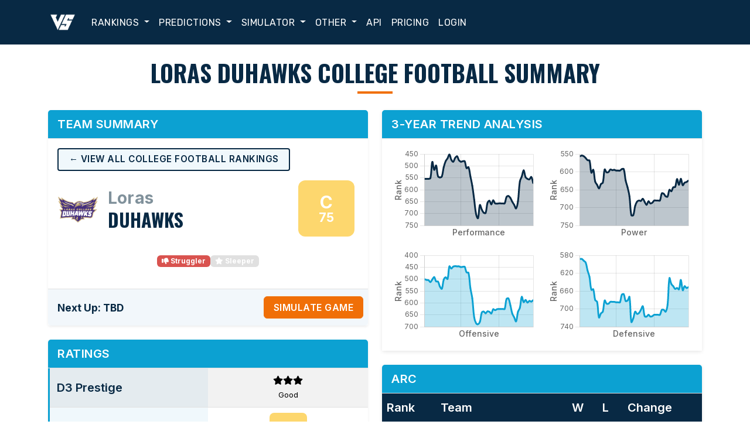

--- FILE ---
content_type: text/html; charset=UTF-8
request_url: https://www.versussportssimulator.com/CFB/teams/Loras
body_size: 9819
content:
<!DOCTYPE html>
<html lang="en">


<head>
	
<!-- Google Tag Manager -->
<script>(function(w,d,s,l,i){w[l]=w[l]||[];w[l].push({'gtm.start':
new Date().getTime(),event:'gtm.js'});var f=d.getElementsByTagName(s)[0],
j=d.createElement(s),dl=l!='dataLayer'?'&l='+l:'';j.async=true;j.src=
'https://www.googletagmanager.com/gtm.js?id='+i+dl;f.parentNode.insertBefore(j,f);
})(window,document,'script','dataLayer','GTM-MXSN6RNM');</script>
<!-- End Google Tag Manager -->
	
<!-- Load gtag.js script -->
<script async src='https://www.googletagmanager.com/gtag/js?id=G-Q8ZK4VER0N'></script>

<script>
  window.dataLayer = window.dataLayer || [];
  function gtag(){dataLayer.push(arguments);}
  gtag('js', new Date());

  // Configure Google Analytics
  gtag('config', 'G-Q8ZK4VER0N');

  // Configure Google Ads Conversion Tracking
  gtag('config', 'AW-990299564');
</script>
		<meta charset="utf-8">
    <meta name="viewport" content="width=device-width, initial-scale=1">
    <meta name="author" content="Versus Sports Simulator">

	<meta name="apple-itunes-app" content="app-id=658521240">
	<link rel="shortcut icon" href="https://www.versussportssimulator.com/favicons/favicon.ico">
	
	<!-- Third Party CSS -->
	<link href="https://cdn.jsdelivr.net/npm/bootstrap@5.3.3/dist/css/bootstrap.min.css" rel="stylesheet">
	<link href="https://cdn.jsdelivr.net/npm/bootstrap-icons@1.10.5/font/bootstrap-icons.css" rel="stylesheet">
	<link href="https://cdnjs.cloudflare.com/ajax/libs/font-awesome/6.5.0/css/all.min.css" rel="stylesheet">
  	
    <!-- Custom CSS -->
    <link href="/styles/bootstrap-overrides.css" rel="stylesheet">
    <link href="/styles/main.css" rel="stylesheet">
    
	<!-- Fonts -->
	<link href="https://fonts.googleapis.com/css2?family=Oswald:wght@400;700&family=Open+Sans:wght@400;600&display=swap" rel="stylesheet">
	<link href="https://fonts.googleapis.com/css2?family=Inter:wght@400;500;600;700&display=swap" rel="stylesheet">
	<link href="https://fonts.googleapis.com/css2?family=Rubik:wght@400;600&family=Teko:wght@600&display=swap" rel="stylesheet">

    	
	<link href="https://cdn.jsdelivr.net/npm/aos@2.3.4/dist/aos.css" rel="stylesheet">
  	
	<title>Loras Duhawks:  College Football Rankings - Versus Sports Simulator</title>
	<link rel="canonical" href="https://www.versussportssimulator.com/CFB/teams/Loras"/>
	<meta name="description" content="Get the latest Loras Duhawks game predictions, power and performance rankings, offensive and defensive rankings, and other useful statistics from VersusSportsSimulator.com."/>
	<meta property="og:title" content="Loras Duhawks:  College Football Rankings - Versus Sports Simulator"/>
	<meta property="og:image" content="https://www.versussportssimulator.com/images/versusLogoNew.png"/>
	<meta property="og:description" content="Get the latest Loras Duhawks game predictions, power and performance rankings, offensive and defensive rankings, and other useful statistics from VersusSportsSimulator.com."/>
	<meta property="og:type" content="website"/>
	<meta property="og:url" content="https://www.versussportssimulator.com/CFB/teams/Loras"/>
	<meta property="og:site_name" content="VersusSportsSimulator.com"/>
	<meta property="fb:app_id" content="251197482536710"/>
	<meta property="fb:admins" content="1025703815"/>
	<meta property="fb:page_id" content="130306157002399"/>
	<meta name="twitter:card" content="summary"/>
	<meta name="twitter:site" content="@versussportssim"/>
	<meta name="twitter:creator" content="@steve__pugh"/>
	<meta name="twitter:url" content="https://www.versussportssimulator.com/CFB/teams/Loras"/>
	<meta name="twitter:title" content="Loras Duhawks:  College Football Rankings - Versus Sports Simulator"/>
	<meta name="twitter:description" content="Get the latest Loras Duhawks game predictions, power and performance rankings, offensive and defensive rankings, and other useful statistics from VersusSportsSimulator.com."/>
	<meta name="twitter:image" content="https://www.versussportssimulator.com/images/versusLogoNew.png"/>
<script type="application/ld+json">{"@context":"https://schema.org","@type":"SportsTeam","name":"Loras Duhawks","sport":"College Football","url":"https://www.versussportssimulator.com/CFB/teams/Loras","logo":"https://www.versussportssimulator.com/images/teamlogos/CFB/.png"}</script>	<!-- Facebook Pixel Code -->
	<script>
	  !function(f,b,e,v,n,t,s)
	  {if(f.fbq)return;n=f.fbq=function(){n.callMethod?
	  n.callMethod.apply(n,arguments):n.queue.push(arguments)};
	  if(!f._fbq)f._fbq=n;n.push=n;n.loaded=!0;n.version='2.0';
	  n.queue=[];t=b.createElement(e);t.async=!0;
	  t.src=v;s=b.getElementsByTagName(e)[0];
	  s.parentNode.insertBefore(t,s)}(window, document,'script',
	  'https://connect.facebook.net/en_US/fbevents.js');
	  fbq('init', '781421188944102');
	  fbq('track', 'PageView');
	</script>
	<noscript><img height="1" width="1" style="display:none"
	  src="https://www.facebook.com/tr?id=781421188944102&ev=PageView&noscript=1"
	/></noscript>
	<!-- End Facebook Pixel Code -->	
	
	<script src="https://cdn.jsdelivr.net/npm/chart.js"></script>
	<script src="/js/rankings-charts.js"></script>
	<script>
		renderAllRankCharts([{"x":1,"y":554},{"x":2,"y":554},{"x":3,"y":554},{"x":4,"y":551},{"x":5,"y":483},{"x":6,"y":516},{"x":7,"y":498},{"x":8,"y":543},{"x":9,"y":548},{"x":10,"y":544},{"x":11,"y":505},{"x":12,"y":480},{"x":13,"y":468},{"x":14,"y":452},{"x":15,"y":474},{"x":16,"y":482},{"x":17,"y":466},{"x":18,"y":459},{"x":19,"y":476},{"x":20,"y":482},{"x":21,"y":480},{"x":22,"y":480},{"x":23,"y":509},{"x":24,"y":505},{"x":25,"y":543},{"x":26,"y":583},{"x":27,"y":641},{"x":28,"y":702},{"x":29,"y":719},{"x":30,"y":664},{"x":31,"y":683},{"x":32,"y":696},{"x":33,"y":697},{"x":34,"y":655},{"x":35,"y":646},{"x":36,"y":661},{"x":37,"y":644},{"x":38,"y":657},{"x":39,"y":658},{"x":40,"y":657},{"x":41,"y":657},{"x":42,"y":657},{"x":43,"y":657},{"x":44,"y":630},{"x":45,"y":626},{"x":46,"y":634},{"x":47,"y":650},{"x":48,"y":663},{"x":49,"y":678},{"x":50,"y":648},{"x":51,"y":565},{"x":52,"y":544},{"x":53,"y":518},{"x":54,"y":547},{"x":55,"y":554},{"x":56,"y":556},{"x":57,"y":546},{"x":58,"y":572}], [{"x":1,"y":556},{"x":2,"y":554},{"x":3,"y":556},{"x":4,"y":561},{"x":5,"y":567},{"x":6,"y":568},{"x":7,"y":602},{"x":8,"y":594},{"x":9,"y":627},{"x":10,"y":636},{"x":11,"y":646},{"x":12,"y":634},{"x":13,"y":630},{"x":14,"y":593},{"x":15,"y":601},{"x":16,"y":600},{"x":17,"y":593},{"x":18,"y":595},{"x":19,"y":594},{"x":20,"y":596},{"x":21,"y":596},{"x":22,"y":596},{"x":23,"y":592},{"x":24,"y":592},{"x":25,"y":624},{"x":26,"y":643},{"x":27,"y":668},{"x":28,"y":721},{"x":29,"y":721},{"x":30,"y":695},{"x":31,"y":683},{"x":32,"y":680},{"x":33,"y":681},{"x":34,"y":675},{"x":35,"y":684},{"x":36,"y":692},{"x":37,"y":682},{"x":38,"y":688},{"x":39,"y":686},{"x":40,"y":680},{"x":41,"y":680},{"x":42,"y":680},{"x":43,"y":680},{"x":44,"y":660},{"x":45,"y":661},{"x":46,"y":668},{"x":47,"y":669},{"x":48,"y":650},{"x":49,"y":654},{"x":50,"y":643},{"x":51,"y":642},{"x":52,"y":620},{"x":53,"y":636},{"x":54,"y":619},{"x":55,"y":637},{"x":56,"y":630},{"x":57,"y":628},{"x":58,"y":624}], [{"x":1,"y":500},{"x":2,"y":503},{"x":3,"y":504},{"x":4,"y":512},{"x":5,"y":501},{"x":6,"y":491},{"x":7,"y":509},{"x":8,"y":510},{"x":9,"y":531},{"x":10,"y":540},{"x":11,"y":502},{"x":12,"y":492},{"x":13,"y":499},{"x":14,"y":446},{"x":15,"y":455},{"x":16,"y":447},{"x":17,"y":445},{"x":18,"y":446},{"x":19,"y":446},{"x":20,"y":449},{"x":21,"y":448},{"x":22,"y":448},{"x":23,"y":471},{"x":24,"y":473},{"x":25,"y":537},{"x":26,"y":580},{"x":27,"y":660},{"x":28,"y":685},{"x":29,"y":689},{"x":30,"y":679},{"x":31,"y":640},{"x":32,"y":636},{"x":33,"y":643},{"x":34,"y":635},{"x":35,"y":637},{"x":36,"y":644},{"x":37,"y":626},{"x":38,"y":630},{"x":39,"y":626},{"x":40,"y":625},{"x":41,"y":625},{"x":42,"y":625},{"x":43,"y":625},{"x":44,"y":583},{"x":45,"y":581},{"x":46,"y":609},{"x":47,"y":644},{"x":48,"y":660},{"x":49,"y":677},{"x":50,"y":637},{"x":51,"y":620},{"x":52,"y":574},{"x":53,"y":596},{"x":54,"y":587},{"x":55,"y":598},{"x":56,"y":591},{"x":57,"y":594},{"x":58,"y":588}], [{"x":1,"y":588},{"x":2,"y":588},{"x":3,"y":592},{"x":4,"y":596},{"x":5,"y":614},{"x":6,"y":628},{"x":7,"y":657},{"x":8,"y":656},{"x":9,"y":680},{"x":10,"y":684},{"x":11,"y":719},{"x":12,"y":710},{"x":13,"y":706},{"x":14,"y":681},{"x":15,"y":688},{"x":16,"y":688},{"x":17,"y":684},{"x":18,"y":684},{"x":19,"y":684},{"x":20,"y":685},{"x":21,"y":685},{"x":22,"y":685},{"x":23,"y":668},{"x":24,"y":667},{"x":25,"y":682},{"x":26,"y":681},{"x":27,"y":673},{"x":28,"y":729},{"x":29,"y":721},{"x":30,"y":706},{"x":31,"y":711},{"x":32,"y":709},{"x":33,"y":702},{"x":34,"y":694},{"x":35,"y":716},{"x":36,"y":717},{"x":37,"y":713},{"x":38,"y":717},{"x":39,"y":716},{"x":40,"y":713},{"x":41,"y":713},{"x":42,"y":713},{"x":43,"y":713},{"x":44,"y":702},{"x":45,"y":702},{"x":46,"y":706},{"x":47,"y":691},{"x":48,"y":631},{"x":49,"y":644},{"x":50,"y":649},{"x":51,"y":655},{"x":52,"y":653},{"x":53,"y":656},{"x":54,"y":635},{"x":55,"y":658},{"x":56,"y":649},{"x":57,"y":653},{"x":58,"y":651}]);
	</script>



	
	<style>
		.potus {
			display:none !important;
		}
	
	</style>
	
</head>





<body>
	
<!-- Google Tag Manager (noscript) -->
<noscript><iframe src='https://www.googletagmanager.com/ns.html?id=GTM-MXSN6RNM'
height='0' width='0' style='display:none;visibility:hidden'></iframe></noscript>
<!-- End Google Tag Manager (noscript) -->
	

<nav class="navbar navbar-expand-lg navbar-versus sticky-top">
<div class="pt-5"></div>

  <div class="container">
    <a class="navbar-brand" href="https://www.versussportssimulator.com">
      <img src="https://www.versussportssimulator.com/images/logo.png" alt="VersusSportsSimulator.com" style="height:50px;">
    </a>
    <button class="navbar-toggler" type="button" data-bs-toggle="collapse" data-bs-target="#mainNavbar" aria-controls="mainNavbar" aria-expanded="false" aria-label="Toggle navigation">
      <span class="navbar-toggler-icon"></span>
    </button>


    <div class="collapse navbar-collapse" id="mainNavbar">
      <ul class="navbar-nav me-auto mb-2 mb-lg-0">

        <!-- Rankings -->
        <li class="nav-item dropdown">
          <a class="nav-link dropdown-toggle" href="#" id="rankingsDropdown" role="button" data-bs-toggle="dropdown" aria-expanded="false">
            Rankings
          </a>
          <ul class="dropdown-menu" aria-labelledby="rankingsDropdown">
            <li><a class="dropdown-item" href="/FBS/rankings">College Football</a></li>
            <li><a class="dropdown-item" href="/CBB/rankings">College Basketball (M)</a></li>
            <li><a class="dropdown-item" href="/WCBB/rankings">College Basketball (W)</a></li>
            <li><a class="dropdown-item" href="/NFL/rankings">NFL Football</a></li>
            <li><a class="dropdown-item" href="/UFL/rankings">UFL Football</a></li>
            <li><a class="dropdown-item" href="/NBA/rankings">NBA Basketball</a></li>
            <li><a class="dropdown-item" href="/WNBA/rankings">WNBA Basketball</a></li>
            <li><a class="dropdown-item" href="/NHL/rankings">NHL Hockey</a></li>
            <li><a class="dropdown-item" href="/MLB/rankings">MLB Baseball</a></li>
            <li><a class="dropdown-item" href="/MLS/rankings">Major League Soccer</a></li>
            <li><a class="dropdown-item" href="/PLS/rankings">Premier League Soccer</a></li>
            <li><a class="dropdown-item" href="/LFP/rankings">La Liga Soccer</a></li>
            <li><a class="dropdown-item" href="/UFC/rankings">UFC Fighting</a></li>
          </ul>
        </li>

        <!-- Predictions -->
        <li class="nav-item dropdown">
          <a class="nav-link dropdown-toggle" href="#" id="predictionsDropdown" role="button" data-bs-toggle="dropdown" aria-expanded="false">
            Predictions
          </a>
          <ul class="dropdown-menu" aria-labelledby="predictionsDropdown">
            <li><a class="dropdown-item" href="/CFB/predictions">College Football</a></li>
            <li><a class="dropdown-item" href="/CBB/predictions">College Basketball (M)</a></li>
            <li><a class="dropdown-item" href="/WCBB/predictions">College Basketball (W)</a></li>
            <li><a class="dropdown-item" href="/NFL/predictions">NFL Football</a></li>
            <li><a class="dropdown-item" href="/UFL/predictions">UFL Football</a></li>
            <li><a class="dropdown-item" href="/NBA/predictions">NBA Basketball</a></li>
            <li><a class="dropdown-item" href="/WNBA/predictions">WNBA Basketball</a></li>
            <li><a class="dropdown-item" href="/NHL/predictions">NHL Hockey</a></li>
            <li><a class="dropdown-item" href="/MLB/predictions">MLB Baseball</a></li>
            <li><a class="dropdown-item" href="/MLS/predictions">Major League Soccer</a></li>
            <li><a class="dropdown-item" href="/PLS/predictions">Premier League Soccer</a></li>
            <li><a class="dropdown-item" href="/LFP/predictions">La Liga Soccer</a></li>
            <li><a class="dropdown-item" href="/UFC/predictions">UFC Fighting</a></li>
          </ul>
        </li>

        <!-- Simulator -->
        <li class="nav-item dropdown">
          <a class="nav-link dropdown-toggle" href="#" id="simulatorDropdown" role="button" data-bs-toggle="dropdown" aria-expanded="false">
            Simulator
          </a>
          <ul class="dropdown-menu" aria-labelledby="simulatorDropdown">
            <li><a class="dropdown-item" href="/CFB/simulations">College Football</a></li>
            <li><a class="dropdown-item" href="/CBB/simulations">College Basketball (M)</a></li>
            <li><a class="dropdown-item" href="/WCBB/simulations">College Basketball (W)</a></li>
            <li><a class="dropdown-item" href="/NFL/simulations">NFL Football</a></li>
            <li><a class="dropdown-item" href="/UFL/simulations">UFL Football</a></li>
            <li><a class="dropdown-item" href="/NBA/simulations">NBA Basketball</a></li>
            <li><a class="dropdown-item" href="/WNBA/simulations">WNBA Basketball</a></li>
            <li><a class="dropdown-item" href="/NHL/simulations">NHL Hockey</a></li>
            <li><a class="dropdown-item" href="/MLB/simulations">MLB Baseball</a></li>
            <li><a class="dropdown-item" href="/MLS/simulations">Major League Soccer</a></li>
            <li><a class="dropdown-item" href="/PLS/simulations">Premier League Soccer</a></li>
            <li><a class="dropdown-item" href="/LFP/simulations">La Liga Soccer</a></li>
            <li><a class="dropdown-item" href="/UFC/simulations">UFC Fighting</a></li>
          </ul>
        </li>

        <!-- Other -->
        <li class="nav-item dropdown">
          <a class="nav-link dropdown-toggle" href="#" id="otherDropdown" role="button" data-bs-toggle="dropdown" aria-expanded="false">
            Other
          </a>
          <ul class="dropdown-menu" aria-labelledby="otherDropdown">
            <li><a class="dropdown-item" href="/members/main.php">Members Home</a></li>
            <li><a class="dropdown-item" href="/about">About</a></li>
            <li><a class="dropdown-item" href="/favorites">Favorites</a></li>
            <li><a class="dropdown-item" href="/articles">Articles</a></li>
            <li><a class="dropdown-item" href="/faqs">FAQs</a></li>
            <li><a class="dropdown-item" href="/photos">Photos</a></li>
            <li><a class="dropdown-item" href="/theory">Theory</a></li>
          </ul>
        </li>

        <!-- Static Links -->
        <li class="nav-item"><a class="nav-link" href="https://developer.versussportssimulator.com/api">API</a></li>
        <li class="nav-item"><a class="nav-link" href="/#pricing">Pricing</a></li>

        <!-- Member Dropdown -->
        <li class='nav-item'><a class='nav-link' href='https://www.versussportssimulator.com/members/main.php'>Login</a></li>
      </ul>
    </div>
  </div>
</nav>
    
    <!-- Page Content -->
    <div class="container-xl my-4">
    
    	
        <div class="row gx-4">
        
        
		
											<h1 class="text-center mb-4">Loras Duhawks  College Football Summary</h1>
				
				<div class="col-lg-6 col-md-12">
					<div class='card mb-4 shadow-sm'>
					<h2 class='card-header bg-info text-white fs-5'>Team Summary</h2>
					<div class="card-body">
						
						<!-- Rankings Link Added Below -->
							<div class="mb-3">
								<a href="/CFB/rankings" class="btn btn-rankings btn-sm">
									&larr; View All College Football Rankings
								</a>
							</div>
						<!-- End Rankings Link -->
						
						<div class="row">
							<!-- Logo + Team Name/Nickname -->
							<div class="col-md-9 d-flex flex-column flex-md-row align-items-center text-center text-md-start">
								<img src="../../images/teamlogos/CFB/D3/loras.png" alt="Team Logo" class="img-fluid mb-2 mb-md-0 me-md-3" style="max-height: 80px;">
								<div>
									<div class="team-name-3">Loras</div>
									<div class="team-nickname-3">Duhawks</div>
								</div>
							</div>

							<!-- Stacked Grade -->
							<div class="col-md-3 d-flex align-items-center justify-content-center mt-3 mt-md-0">
								<div class="d-flex flex-column align-items-center" style="height: 100px;">
									<div style="transform: scale(1.5); transform-origin: top center;" data-aos="zoom-in">
										<div id='Square' class='grade-square' style='background:#fdd76e'>
				<div id='LetterGrade' class='grade-letter'>C</div>
				<div id='NumericGrade' class='grade-number'>75</div>
			</div>									</div>
								</div>
							</div>
						</div>


						<!-- Badges Section -->
													<div class="mt-4 mb-1 d-flex flex-wrap justify-content-center gap-2">
								<div><span class='badge bg-danger' data-bs-toggle='tooltip' title='Struggling team — Struggler'><i class='fas fa-thumbs-down'></i> Struggler</span></div><div><span class='badge bg-light' data-bs-toggle='tooltip' title='Under the radar team — Sleeper'><i class='fas fa-star'></i> Sleeper</span></div>							</div>
											</div>
					
					<!-- Next Game and Simulate Button -->
					<div class="card-footer d-flex flex-column flex-md-row justify-content-between align-items-center mt-3 text-center text-md-start">
						<div class="mb-2 mb-md-0">
							<div class="fw-bold fs-5 text-primary"><small>Next Up: TBD</small></div>
						</div>
						<div>
							<form name=input1 action="https://www.versussportssimulator.com/CFB/simulations/" method='POST'>
<input type='submit' class='btn btn-warning w-100 ms-2' value='Simulate Game'>
</form>						</div>
					</div>
				</div>




				<div class='card mb-4 shadow-sm'><h2 class='card-header bg-info text-white fs-5'>Ratings</h2><div class='card-body p-0'><div class='table-responsive'><table class='table table-striped text-center align-middle mb-0 team-summary-key-value-table'><tbody><tr class=''>
							<th scope='row' class='h5 text-start'>D3 Prestige</th>
							<td class='ratings'>
								<i class='fa fa-star prestigeStar'></i><i class='fa fa-star prestigeStar'></i><i class='fa fa-star prestigeStar'></i><br><small>
								Good</small></td>
						</tr><tr>
							<th scope='row' class='h5 text-start'>Overall</th>
							<td class='ratings secondary'>
								<div class='d-flex flex-column align-items-center'>
									<div id='Square' class='grade-square' style='background:#fdd76e'>
				<div id='LetterGrade' class='grade-letter'>C</div>
				<div id='NumericGrade' class='grade-number'>75</div>
			</div>
								</div>
							</td>
						</tr><tr>
							<th scope='row' class='h5 text-start'>Power</th>
							<td class='ratings secondary'>
								<div class='d-flex flex-column align-items-center'>
									<div id='Square' class='grade-square' style='background:#fdd76e'>
				<div id='LetterGrade' class='grade-letter'>C+</div>
				<div id='NumericGrade' class='grade-number'>77</div>
			</div>
								</div>
							</td>
						</tr><tr>
							<th scope='row' class='h5 text-start'>Offensive</th>
							<td class='ratings secondary'>
								<div class='d-flex flex-column align-items-center'>
									<div id='Square' class='grade-square' style='background:#0ca1d2'>
				<div id='LetterGrade' class='grade-letter'>B-</div>
				<div id='NumericGrade' class='grade-number'>82</div>
			</div>
								</div>
							</td>
						</tr><tr>
							<th scope='row' class='h5 text-start'>Defensive</th>
							<td class='ratings secondary'>
								<div class='d-flex flex-column align-items-center'>
									<div id='Square' class='grade-square' style='background:#fdd76e'>
				<div id='LetterGrade' class='grade-letter'>C-</div>
				<div id='NumericGrade' class='grade-number'>73</div>
			</div>
								</div>
							</td>
						</tr><tr>
							<th scope='row' class='h5 text-start'>Schedule (Current)</th>
							<td class='ratings secondary'>
								<div class='d-flex flex-column align-items-center'>
									<div id='Square' class='grade-square' style='background:#0ca1d2'>
				<div id='LetterGrade' class='grade-letter'>B</div>
				<div id='NumericGrade' class='grade-number'>86</div>
			</div>
								</div>
							</td>
						</tr><tr>
							<th scope='row' class='h5 text-start'>Schedule (Future)</th>
							<td class='ratings secondary'>
								<div class='d-flex flex-column align-items-center'>
									<div id='Square' class='grade-square' style='background:#0ca1d2'>
				<div id='LetterGrade' class='grade-letter'>B</div>
				<div id='NumericGrade' class='grade-number'>86</div>
			</div>
								</div>
							</td>
						</tr></tbody></table></div></div></div><div class='card mb-4'>
						<h2 class='card-header bg-info text-white fs-5'>Rankings</h2>
						<div class='card-body p-0'>
							<table class='table table-striped mb-0 team-summary-key-value-table'><tr><th scope='row' class='h5'>Overall</th><td>139 (572)</td></tr><tr><th scope='row' class='h5'>Power</th><td>128 (624)</td></tr><tr><th scope='row' class='h5'>Offensive</th><td>103 (588)</td></tr><tr><th scope='row' class='h5'>Defensive</th><td>153 (651)</td></tr><tr><th scope='row' class='h5'>Schedule (Current)</th><td>75 (441)</td></tr><tr><th scope='row' class='h5'>Schedule (Future)</th><td>76 (443)</td></tr></table></div></div><div class='card mb-4'>
						<h2 class='card-header bg-info text-white fs-5'>Records</h2>
						<div class='card-body p-0'>
							<table class='table table-striped mb-0 team-summary-key-value-table'><tr><th scope='row' class='h5'>Overall</th><td>3-7 (30%)</td></tr><tr><th scope='row' class='h5 secondary'>Versus Top 25</th><td class='secondary'>0-0 (0%)</td></tr><tr><th scope='row' class='h5'>Versus > .500 Teams</th><td>0-6 (0%)</td></tr><tr><th scope='row' class='h5 secondary'>Versus < .500 Teams</th><td class='secondary'>3-1 (75%)</td></tr><tr class=''><th scope='row' class='h5'>Last 5 Games</th><td>2-3 (40%)</td></tr></table></div></div><div class='card mb-4'>
						<h2 class='card-header bg-info text-white fs-5'>Superlatives</h2>
						<div class='card-body p-0'>
							<table class='table table-striped mb-0 team-summary-key-value-table'><tr><th scope='row' class='h5'>Best Win</th><td>#613 Buena Vista</td></tr><tr><th scope='row' class='h5'>Worst Loss</th><td class='secondary'>#524 Benedictine IL</td></tr><tr><th scope='row' class='h5'>Largest MOV</th><td>33 points, #733 Luther</td></tr><tr><th scope='row' class='h5'>Largest MOD</th><td class='secondary'>62 points, #211 Hope</td></tr></table></div></div><div class='card mb-4'>
						<h2 class='card-header bg-info text-white fs-5'>Other Statistics</h2>
						<div class='card-body p-0'>
							<table class='table table-striped mb-0 team-summary-key-value-table'><tr><th scope='row' class='h5'>Points per Game</th><td>22.5</td></tr><tr><th scope='row' class='h5 secondary'>Points Against</th><td class='secondary'>34.6</td></tr><tr><th scope='row' class='h5'>Opponent Record</th><td>57-47</td></tr><tr><th scope='row' class='h5 secondary'>Average Opponent Rank</th><td class='secondary'>432.3</td></tr><tr class=''><th scope='row' class='h5'>Long Streak</th><td>L 4</td></tr><tr class=''><th scope='row' class='h5 secondary'>Current Streak</th><td class='secondary'>W 1</td></tr></table></div></div>			</div>
				
				
				
				<div class="col-lg-6 col-md-12 mt-4 mt-lg-0">
				
										<div class="card mb-4">
						<h2 class="card-header bg-info text-white fs-5">
							3-Year Trend Analysis						</h2>

						<div class="card-body">
							<div class="row g-3">
								<div class="col-12 col-sm-6">
									<canvas id="chartRank"></canvas>
								</div>
								<div class="col-12 col-sm-6">
									<canvas id="chartPowerRank"></canvas>
								</div>
								<div class="col-12 col-sm-6">
									<canvas id="chartOffRank"></canvas>
								</div>
								<div class="col-12 col-sm-6">
									<canvas id="chartDefRank"></canvas>
								</div>
							</div>
						</div>
					</div>
				




					

<div class="card mb-4">
    <h2 class="card-header bg-info text-white fs-5">
      ARC     </h2>


  <div class="card-body p-0">
    <div class="table-responsive">
      <table class="table table-striped team-summary-grid-table mb-0">
        <thead>
          <tr>
            <th class="h5">Rank</th>
            <th class="h5">Team</th>
            <th class="h5">W</th>
            <th class="h5">L</th>
                        <th class="h5">Change</th>
          </tr>
        </thead>
        <tbody>
          				<tr class="">
				  <td>173</td>
				  <td><a href="https://www.versussportssimulator.com/CFB/teams/Wartburg">Wartburg</a></td>
				  <td>10</td>
				  <td>1</td>
				  				  <td nowrap><i style='color:#F26A67; margin-right: 5px;' class='fa fa-lg fa-caret-down'></i>52</td>
				</tr>
							<tr class="">
				  <td>233</td>
				  <td><a href="https://www.versussportssimulator.com/CFB/teams/Coe">Coe</a></td>
				  <td>9</td>
				  <td>3</td>
				  				  <td nowrap><i style='color:#F26A67; margin-right: 5px;' class='fa fa-lg fa-caret-down'></i>30</td>
				</tr>
							<tr class="">
				  <td>264</td>
				  <td><a href="https://www.versussportssimulator.com/CFB/teams/Central IA">Central IA</a></td>
				  <td>8</td>
				  <td>2</td>
				  				  <td nowrap><i style='color:#F26A67; margin-right: 5px;' class='fa fa-lg fa-caret-down'></i>24</td>
				</tr>
							<tr class="">
				  <td>411</td>
				  <td><a href="https://www.versussportssimulator.com/CFB/teams/Simpson IA">Simpson IA</a></td>
				  <td>6</td>
				  <td>4</td>
				  				  <td nowrap><i style='color:#F26A67; margin-right: 5px;' class='fa fa-lg fa-caret-down'></i>19</td>
				</tr>
							<tr class="">
				  <td>479</td>
				  <td><a href="https://www.versussportssimulator.com/CFB/teams/Dubuque">Dubuque</a></td>
				  <td>4</td>
				  <td>6</td>
				  				  <td nowrap><i style='color:#F26A67; margin-right: 5px;' class='fa fa-lg fa-caret-down'></i>25</td>
				</tr>
							<tr class="highlight-row">
				  <td>572</td>
				  <td><a href="https://www.versussportssimulator.com/CFB/teams/Loras">Loras</a></td>
				  <td>3</td>
				  <td>7</td>
				  				  <td nowrap><i style='color:#F26A67; margin-right: 5px;' class='fa fa-lg fa-caret-down'></i>26</td>
				</tr>
							<tr class="">
				  <td>613</td>
				  <td><a href="https://www.versussportssimulator.com/CFB/teams/Buena Vista">Buena Vista</a></td>
				  <td>3</td>
				  <td>7</td>
				  				  <td nowrap><i style='color:#F26A67; margin-right: 5px;' class='fa fa-lg fa-caret-down'></i>17</td>
				</tr>
							<tr class="">
				  <td>682</td>
				  <td><a href="https://www.versussportssimulator.com/CFB/teams/Nebraska Wesleyan">Nebraska Wesleyan</a></td>
				  <td>1</td>
				  <td>9</td>
				  				  <td nowrap><i style='color:#F26A67; margin-right: 5px;' class='fa fa-lg fa-caret-down'></i>12</td>
				</tr>
							<tr class="">
				  <td>733</td>
				  <td><a href="https://www.versussportssimulator.com/CFB/teams/Luther">Luther</a></td>
				  <td>0</td>
				  <td>10</td>
				  				  <td nowrap><i style='color:#F26A67; margin-right: 5px;' class='fa fa-lg fa-caret-down'></i>3</td>
				</tr>
			
        </tbody>
      </table>
    </div>
  </div>
</div>




					
<div class="card mb-4">
    <h2 class="card-header bg-info text-white fs-5">Ranking History</h2>
    <div class="card-body p-0">
		<div class="table-responsive">
		  <table class='table table-striped team-summary-grid-table mb-0'><thead><tr><th class='h5'>Week</th><th class='h5'>Date</th><th class='h5'>Rank</th><th class='h5'>W</th><th class='h5'>L</th><th class='h5'>Change</th></tr></thead><tr><td class=''>0</td><td class=''>Aug 3</td><td class=''>630</td><td class=''>0</td><td class=''>0</td><td nowrap class=''><i style='color:#4D7CA8;' class='fa fa-minus'></i></td></tr><tr><td class='secondary'>1</td><td class='secondary'>Sep 2</td><td class='secondary'>626</td><td class='secondary'>0</td><td class='secondary'>0</td><td nowrap class='secondary'><i style='color:#8FAECB; margin-right: 5px;' class='fa fa-lg fa-caret-up'></i>4</td></tr><tr><td class=''>2</td><td class=''>Sep 7</td><td class=''>634</td><td class=''>0</td><td class=''>1</td><td nowrap class=''><i style='color:#F26A67; margin-right: 5px;' class='fa fa-lg fa-caret-down'></i>8</td></tr><tr><td class='secondary'>3</td><td class='secondary'>Sep 14</td><td class='secondary'>650</td><td class='secondary'>0</td><td class='secondary'>2</td><td nowrap class='secondary'><i style='color:#F26A67; margin-right: 5px;' class='fa fa-lg fa-caret-down'></i>16</td></tr><tr><td class=''>4</td><td class=''>Sep 21</td><td class=''>663</td><td class=''>0</td><td class=''>3</td><td nowrap class=''><i style='color:#F26A67; margin-right: 5px;' class='fa fa-lg fa-caret-down'></i>13</td></tr><tr><td class='secondary'>5</td><td class='secondary'>Sep 28</td><td class='secondary'>678</td><td class='secondary'>0</td><td class='secondary'>3</td><td nowrap class='secondary'><i style='color:#F26A67; margin-right: 5px;' class='fa fa-lg fa-caret-down'></i>15</td></tr><tr><td class=''>6</td><td class=''>Oct 5</td><td class=''>648</td><td class=''>0</td><td class=''>4</td><td nowrap class=''><i style='color:#8FAECB; margin-right: 5px;' class='fa fa-lg fa-caret-up'></i>30</td></tr><tr><td class='secondary'>7</td><td class='secondary'>Oct 12</td><td class='secondary'>565</td><td class='secondary'>1</td><td class='secondary'>4</td><td nowrap class='secondary'><i style='color:#8FAECB; margin-right: 5px;' class='fa fa-lg fa-caret-up'></i>83</td></tr><tr><td class=''>8</td><td class=''>Oct 19</td><td class=''>544</td><td class=''>1</td><td class=''>5</td><td nowrap class=''><i style='color:#8FAECB; margin-right: 5px;' class='fa fa-lg fa-caret-up'></i>21</td></tr><tr><td class='secondary'>9</td><td class='secondary'>Oct 26</td><td class='secondary'>518</td><td class='secondary'>2</td><td class='secondary'>5</td><td nowrap class='secondary'><i style='color:#8FAECB; margin-right: 5px;' class='fa fa-lg fa-caret-up'></i>26</td></tr><tr><td class=''>10</td><td class=''>Nov 2</td><td class=''>547</td><td class=''>2</td><td class=''>6</td><td nowrap class=''><i style='color:#F26A67; margin-right: 5px;' class='fa fa-lg fa-caret-down'></i>29</td></tr><tr><td class='secondary'>11</td><td class='secondary'>Nov 9</td><td class='secondary'>554</td><td class='secondary'>2</td><td class='secondary'>7</td><td nowrap class='secondary'><i style='color:#F26A67; margin-right: 5px;' class='fa fa-lg fa-caret-down'></i>7</td></tr><tr><td class=''>12</td><td class=''>Nov 16</td><td class=''>556</td><td class=''>3</td><td class=''>7</td><td nowrap class=''><i style='color:#F26A67; margin-right: 5px;' class='fa fa-lg fa-caret-down'></i>2</td></tr><tr><td class='secondary'>13</td><td class='secondary'>Nov 23</td><td class='secondary'>546</td><td class='secondary'>3</td><td class='secondary'>7</td><td nowrap class='secondary'><i style='color:#8FAECB; margin-right: 5px;' class='fa fa-lg fa-caret-up'></i>10</td></tr><tr><td class=''>14</td><td class=''>Nov 30</td><td class=''>572</td><td class=''>3</td><td class=''>7</td><td nowrap class=''><i style='color:#F26A67; margin-right: 5px;' class='fa fa-lg fa-caret-down'></i>26</td></tr></table>		</div>
	</div>
</div>

				
				
										<div id="GameHistory" class="card mb-4">

						<h2 class="card-header bg-info text-white fs-5">
						  Game Results						</h2>
						<div class="card-body p-0">
							<div class="table-responsive">
							  <table class='table table-striped team-summary-grid-table mb-0'><thead><tr><th class='h5'>Date</th><th class='h5'>Opponent</th><th class='h5'>Outcome</th></tr><tr><td nowrap>Sat Sep 6</td><td>vs  <a href="https://www.versussportssimulator.com/CFB/teams/Hope">
										Hope (9-2)</a></td><td>L 0-62</td></tr></thead><tr><td nowrap>Sat Sep 13</td><td>at  <a href="https://www.versussportssimulator.com/CFB/teams/Benedictine IL">
										Benedictine IL (7-3)</a></td><td>L 13-20</td></tr></thead><tr><td nowrap>Sat Sep 20</td><td>at  <a href="https://www.versussportssimulator.com/CFB/teams/Dubuque">
										Dubuque (4-6)</a></td><td>L 27-34</td></tr></thead><tr><td nowrap>Sat Oct 4</td><td>vs  <a href="https://www.versussportssimulator.com/CFB/teams/Central IA">
										Central IA (8-2)</a></td><td>L 27-45</td></tr></thead><tr><td nowrap>Sat Oct 11</td><td>at  <a href="https://www.versussportssimulator.com/CFB/teams/Nebraska Wesleyan">
										Nebraska Wesleyan (1-9)</a></td><td>W 31-28</td></tr></thead><tr><td nowrap>Sat Oct 18</td><td>vs  <a href="https://www.versussportssimulator.com/CFB/teams/Wartburg">
										Wartburg (10-1)</a></td><td>L 20-40</td></tr></thead><tr><td nowrap>Sat Oct 25</td><td>at  <a href="https://www.versussportssimulator.com/CFB/teams/Buena Vista">
										Buena Vista (3-7)</a></td><td>W 28-14</td></tr></thead><tr><td nowrap>Sat Nov 1</td><td>vs  <a href="https://www.versussportssimulator.com/CFB/teams/Simpson IA">
										Simpson IA (6-4)</a></td><td>L 27-28</td></tr></thead><tr><td nowrap>Sat Nov 8</td><td>at  <a href="https://www.versussportssimulator.com/CFB/teams/Coe">
										Coe (9-3)</a></td><td>L 7-63</td></tr></thead><tr><td nowrap>Sat Nov 15</td><td>vs  <a href="https://www.versussportssimulator.com/CFB/teams/Luther">
										Luther (0-10)</a></td><td>W 45-12</td></tr></thead></table>						  </div>
						</div>

					</div>

				</div>
				
					</div>
		<!-- Row -->

	</div>
	<!-- /.container -->
    
    
    
    
    
    <script>
	document.addEventListener('DOMContentLoaded', function () {
	  const tooltipTriggerList = [].slice.call(document.querySelectorAll('[data-bs-toggle="tooltip"]'));
	  tooltipTriggerList.forEach(function (tooltipTriggerEl) {
		new bootstrap.Tooltip(tooltipTriggerEl);
	  });
	});
	</script>


    <script src="https://cdnjs.cloudflare.com/ajax/libs/aos/2.3.4/aos.js"></script>
	<script>
		AOS.init();
	</script>
	
	
    <footer class="bg-dark text-white py-4 mt-4">
  <div class="container text-center">
    <div class="social-icons d-flex justify-content-center gap-3 mb-3">
      <a href="https://www.facebook.com/VersusSportsSimulator" target="_blank" aria-label="Facebook" ><i class="fab fa-facebook fa-2x"></i></a>
      <a href="https://www.instagram.com/VersusSportsSimulator" target="_blank" aria-label="Instagram"><i class="fab fa-instagram fa-2x"></i></a>
      <a href="https://x.com/versussportssim" target="_blank" aria-label="X"><i class="fab fa-x-twitter fa-2x"></i></a>
      <a href="https://www.linkedin.com/pub/steve-pugh/1/457/7b4" target="_blank" aria-label="LinkedIn"><i class="fab fa-linkedin fa-2x"></i></a>
    </div>
    <p>VersusSportsSimulator.com is not affiliated with any league, conference, team, or other sports organization.</p>
    <p>Compughter Technologies LLC is solely responsible for this site but makes no guarantee about the accuracy or completeness of the information herein. Any commercial use or distribution without the express written consent of Compughter Technologies LLC is strictly prohibited.</p>
    <p class="mb-0">&copy; 2007-2025 Compughter Technologies, LLC.&nbsp; &nbsp;All rights reserved.</p>
  </div>
</footer>

<!-- Bootstrap 5 JS Bundle -->
<script src="https://cdn.jsdelivr.net/npm/bootstrap@5.3.3/dist/js/bootstrap.bundle.min.js"></script>
<script src="https://cdn.jsdelivr.net/npm/@popperjs/core@2.11.6/dist/umd/popper.min.js"></script>
<script src="/js/footer.js"></script>
    
			<!-- Sticky Mobile CTA -->
		<div id="sticky-cta" class="sticky-mobile-cta d-md-none">
		  <a
			href="/#pricing"
			class="btn btn-warning w-100 py-2"
			onclick="trackButtonClick('Sticky CTA - CFB Loras Team Page')"
		  >
			Unlock predictions for every Loras matchup 🔓
		  </a>
		</div>
	    
    <script>
	  document.addEventListener("DOMContentLoaded", function () {
		const cta = document.getElementById("sticky-cta");
		cta.style.display = "none";

		window.addEventListener("scroll", function () {
		  if (window.scrollY > 150) {
			cta.style.display = "block";
		  } else {
			cta.style.display = "none";
		  }
		});
	  });
	</script>

</body>

</html>










--- FILE ---
content_type: text/css
request_url: https://www.versussportssimulator.com/styles/bootstrap-overrides.css
body_size: 1320
content:
/* bootstrap-overrides.css */

/* 1. Root Variables */
:root {
  /* Your base colors */
  --blue-accent: #0ca1d2;
  --blue-tint: #f0f8fc;
  --slate-gray: #80919b;
  --slate-gray-darker: #6b7a85;
  --frost: #e3e9ed;
  --orange: #f06f07;
  --navy: #082944;
  --off-white: #f2f7fb;
  --full-white: #ffffff;
  --yellow-tint: #fff4b8;

  --gray-light: #e0e0e0;
  --gray-dark: #444;

  /* Bootstrap button colors mapped to your palette */
  --bs-primary: var(--navy);
  --bs-primary-hover: #061f32; /* optional: slightly darker navy */
  
  --bs-secondary: var(--slate-gray);
  --bs-secondary-hover: var(--slate-gray-darker); /* darker slate gray */
  
  --bs-dark: var(--gray-dark);
  --bs-light: var(--gray-light);
  
  --bs-info: var(--blue-accent);
  --bs-info-hover: #0a8bb2; /* optional darker version */
  
  --bs-success: #28a745; /* default bootstrap green */
  --bs-success-hover: #1e7e34; /* darker green */
  
  --bs-danger: #d9534f; /* Bootstrap default red */
  --bs-danger-hover: #b02a37; /* dark red */
  
  --bs-warning: var(--orange);
  --bs-warning-hover: #c65c02; /* darker orange */

}

/* 2. Text Colors */
.text-primary    { color: var(--bs-primary) !important; }
.text-secondary  { color: var(--bs-secondary) !important; }
.text-info       { color: var(--bs-info) !important; }
.text-success    { color: var(--bs-success) !important; }
.text-danger     { color: var(--bs-danger) !important; }
.text-warning    { color: var(--bs-warning) !important; }
.text-dark       { color: var(--bs-dark) !important; }
.text-light      { color: var(--bs-light) !important; }

/* 3. Background Colors */
.bg-primary    { background-color: var(--bs-primary) !important; }
.bg-secondary  { background-color: var(--bs-secondary) !important; }
.bg-info       { background-color: var(--bs-info) !important; }
.bg-success    { background-color: var(--bs-success) !important; }
.bg-danger     { background-color: var(--bs-danger) !important; }
.bg-warning    { background-color: var(--bs-warning) !important; }
.bg-dark       { background-color: var(--bs-dark) !important; }
.bg-light      { background-color: var(--bs-light) !important; }

/* 4. Border Colors */
.border-primary    { border-color: var(--bs-primary) !important; }
.border-secondary  { border-color: var(--bs-secondary) !important; }
.border-info       { border-color: var(--bs-info) !important; }
.border-success    { border-color: var(--bs-success) !important; }
.border-danger     { border-color: var(--bs-danger) !important; }
.border-warning    { border-color: var(--bs-warning) !important; }
.border-dark       { border-color: var(--bs-dark) !important; }
.border-light      { border-color: var(--bs-light) !important; }

/* 5. Button Colors */
.btn-primary {
  background-color: var(--bs-primary);
  border-color: var(--bs-primary);
}
.btn-primary:hover {
  background-color: var(--bs-primary-hover);
  border-color: var(--bs-primary-hover);
}

.btn-secondary {
  background-color: var(--bs-secondary);
  border-color: var(--bs-secondary);
}
.btn-secondary:hover {
  background-color: var(--bs-secondary-hover);
  border-color: var(--bs-secondary-hover);
}

.btn-info {
  background-color: var(--bs-info);
  border-color: var(--bs-info);
}
.btn-info:hover {
  background-color: var(--bs-info-hover);
  border-color: var(--bs-info-hover);
}

.btn-success {
  background-color: var(--bs-success);
  border-color: var(--bs-success);
}
.btn-success:hover {
  background-color: var(--bs-success-hover);
  border-color: var(--bs-success-hover);
}

.btn-danger {
  background-color: var(--bs-danger);
  border-color: var(--bs-danger);
}
.btn-danger:hover {
  background-color: var(--bs-danger-hover);
  border-color: var(--bs-danger-hover);
}

.btn-warning {
  background-color: var(--bs-warning);
  border-color: var(--bs-warning);
}
.btn-warning:hover {
  background-color: var(--bs-warning-hover);
  border-color: var(--bs-warning-hover);
}

/* 6. Alerts */
.alert-primary    { background-color: var(--bs-primary); color: #fff; }
.alert-secondary  { background-color: var(--bs-secondary); color: #fff; }
.alert-info       { background-color: var(--bs-info); color: #fff; }
.alert-success    { background-color: var(--bs-success); color: #fff; }
.alert-danger     { background-color: var(--bs-danger); color: #fff; }
.alert-warning    { background-color: var(--bs-warning); color: #000; }
.alert-dark       { background-color: var(--bs-dark); color: #fff; }
.alert-light      { background-color: var(--bs-light); color: #000; }

/* 7. Badges */
.badge-primary    { background-color: var(--bs-primary); }
.badge-secondary  { background-color: var(--bs-secondary); }
.badge-info       { background-color: var(--bs-info); }
.badge-success    { background-color: var(--bs-success); }
.badge-danger     { background-color: var(--bs-danger); }
.badge-warning    { background-color: var(--bs-warning); color: #000; }
.badge-dark       { background-color: var(--bs-dark); }
.badge-light      { background-color: var(--bs-light); color: #000; }

/* 8. Table Row Contextual Classes */
.table-primary {
  --bs-table-bg: var(--bs-primary);
  --bs-table-color: #fff;
}
.table-secondary {
  --bs-table-bg: var(--bs-secondary);
  --bs-table-color: #fff;
}
.table-info {
  --bs-table-bg: var(--blue-tint);
  --bs-table-color: #000; 
}
.table-success {
  --bs-table-bg: var(--bs-success);
  --bs-table-color: #fff;
}
.table-warning {
  --bs-table-bg: var(--bs-warning);
  --bs-table-color: #000;
}
.table-danger {
  --bs-table-bg: var(--bs-danger);
  --bs-table-color: #fff;
}
.table-dark {
  --bs-table-bg: var(--bs-dark);
  --bs-table-color: #fff;
}
.table-light {
  --bs-table-bg: var(--frost);
  --bs-table-color: #000;
}




--- FILE ---
content_type: text/css
request_url: https://www.versussportssimulator.com/styles/main.css
body_size: 8685
content:
/* IMPORTANT: bootstrap-overrides.css must be included BEFORE this stylesheet */

/* Custom background colors */
.bg-blue-tint {
	background-color: var(--blue-tint) !important;
}

/* Custom colors */
.color-orange {
	color: var(--orange) !important;
}



/* NAVBAR */
.navbar-versus {
  font-family: 'Rubik', sans-serif;
  font-weight: 500;
  letter-spacing: 0.5px;
  text-transform: uppercase;
}

.navbar-versus .nav-link {
  color: #ffffff !important;
  padding: 0.5rem 1rem;
  transition: color 0.2s ease-in-out;
}

.navbar-versus .nav-link:hover,
.navbar-versus .nav-link:focus {
  color: var(--bs-warning); /* Or another accent color */
  text-decoration: none !important;
}

/* Style the toggle button (mobile hamburger) */
.navbar-toggler {
  border: none;
}

.navbar-toggler {
  background-color: transparent;
  border: none;
}

.navbar-toggler-icon {
  background-image: url("data:image/svg+xml;utf8,<svg fill='white' xmlns='http://www.w3.org/2000/svg' viewBox='0 0 30 30'><path stroke='white' stroke-linecap='round' stroke-miterlimit='10' stroke-width='2' d='M4 7h22M4 15h22M4 23h22'/></svg>");
}
.navbar-toggler-icon svg path {
  stroke-width: 3;
}



@media (max-width: 991.98px) {
  .navbar-versus {
    font-size: 0.75rem;
  }
}

.navbar-versus a,
.navbar-versus a:hover,
.navbar-versus a:focus {
  text-decoration: none !important;
}

/* Prevent Bootstrap's default blue flash on dropdown click */
.navbar-versus .dropdown-menu .dropdown-item:active {
  background-color: var(--bs-primary) !important; /* or transparent */
  color: #fff !important; /* or match your theme text */
}




/* BUTTONS */
.btn {
  text-decoration: none !important;
}

.btn:hover {
  text-decoration: none !important;
}



/* PRIMARY BUTTON */
.btn-primary {
  background-color: var(--bs-primary) !important;
  border-color: var(--bs-primary) !important;
  color: #fff !important;
}
.btn-primary:hover,
.btn-primary:focus,
.btn-primary:active,
.btn-primary.active,
.btn-primary.dropdown-toggle.show {
  background-color: var(--bs-primary-hover) !important;
  border-color: var(--bs-primary-hover) !important;
  color: #fff !important;
}

/* DANGER BUTTON */
.btn-danger {
  background-color: var(--bs-danger) !important;
  border-color: var(--bs-danger) !important;
  color: #fff !important;
}
.btn-danger:hover,
.btn-danger:focus,
.btn-danger:active,
.btn-danger.active,
.btn-danger.dropdown-toggle.show {
  background-color: var(--bs-danger-hover) !important;
  border-color: var(--bs-danger-hover) !important;
  color: #fff !important;
}

/* WARNING BUTTON */
.btn-warning {
  background-color: var(--bs-warning) !important;
  border-color: var(--bs-warning) !important;
  color: #fff !important;
}
.btn-warning:hover,
.btn-warning:focus,
.btn-warning:active,
.btn-warning.active,
.btn-warning.dropdown-toggle.show {
  background-color: var(--bs-warning-hover) !important;
  border-color: var(--bs-warning-hover) !important;
  color: #fff !important;
}

/* SUCCESS BUTTON */
.btn-success {
  background-color: var(--bs-success) !important;
  border-color: var(--bs-success) !important;
  color: #fff !important;
}
.btn-success:hover,
.btn-success:focus,
.btn-success:active,
.btn-success.active,
.btn-success.dropdown-toggle.show {
  background-color: var(--bs-success-hover) !important;
  border-color: var(--bs-success-hover) !important;
  color: #fff !important;
}

/* INFO BUTTON */
.btn-info {
  background-color: var(--bs-info) !important;
  border-color: var(--bs-info) !important;
  color: #fff !important;
}
.btn-info:hover,
.btn-info:focus,
.btn-info:active,
.btn-info.active,
.btn-info.dropdown-toggle.show {
  background-color: var(--bs-info-hover) !important;
  border-color: var(--bs-info-hover) !important;
  color: #fff !important;
}

/* SECONDARY BUTTON */
.btn-secondary {
  background-color: var(--bs-secondary) !important;
  border-color: var(--bs-secondary) !important;
  color: #fff !important;
}
.btn-secondary:hover,
.btn-secondary:focus,
.btn-secondary:active,
.btn-secondary.active,
.btn-secondary.dropdown-toggle.show {
  background-color: var(--bs-secondary-hover) !important;
  border-color: var(--bs-secondary-hover) !important;
  color: #fff !important;
}


.btn,
.card-header {
  font-family: 'Inter', sans-serif;
  font-weight: 600;
  text-transform: uppercase;
  letter-spacing: 0.5px;
}



/* Base card */
.card {
  border-radius: 4px;
  border: 0px solid var(--gray-light);
  background-color: var(--full-white);
  box-shadow: 0 2px 6px rgba(0, 0, 0, 0.1);
  margin-bottom: 1.5rem;
}

/* Card header */
.card-header {
  font-weight: 600;
  font-size: 1.05rem;
  padding: 0.75rem 1rem;
  border-bottom: 1px solid var(--gray-light);
  background-color: var(--blue-accent) !important;
  color: var(--navy);
}

/* Card body */
.card-body {
  padding: 1rem;
  background-color: var(--full-white);
  color: var(--gray-dark);
}

/* Card footer */
.card-footer {
  padding: 0.75rem 1rem;
  background-color: var(--off-white);
  border-top: 1px solid var(--gray-light);
  font-size: 0.9rem;
  color: var(--slate-gray);
}

/* CARD VARIANTS */
.card-primary {
  border-color: var(--bs-primary);
}
.card-primary > .card-header {
  background-color: var(--bs-primary);
  color: var(--full-white);
}

.card-info {
  border-color: var(--bs-info);
}
.card-info > .card-header {
  background-color: var(--bs-info);
  color: var(--full-white);
}

.card-success {
  border-color: var(--bs-success);
}
.card-success > .card-header {
  background-color: var(--bs-success);
  color: var(--full-white);
}

.card-warning {
  border-color: var(--bs-warning);
}
.card-warning > .card-header {
  background-color: var(--bs-warning);
  color: var(--full-white);
}

.card-danger {
  border-color: var(--bs-danger-custom);
}
.card-danger > .card-header {
  background-color: var(--bs-danger-custom);
  color: var(--full-white);
}

/* Optional: Card title utility class */
.card-title {
  margin: 0;
  font-size: 1.15rem;
}

.card-header h1,
.card-header h2,
.card-header h3,
.card-header h4,
.card-header h5,
.card-header h6 {
    color: var(--full-white) !important;
}







/* Base style for list group inside cards */
.list-group {
  border: none;
}

/* List items: link-like and styled for readability */
.list-group-item {
  border: none;
  background-color: transparent;
  padding: 0.75rem 1.25rem;
  font-size: 0.95rem;
  color: var(--bs-dark);
  transition: background-color 0.15s ease-in-out;
}

/* List item hover: subtle interactivity */
.list-group-item:hover {
  background-color: var(--yellow-tint);
  color: var(--bs-primary);
  cursor: pointer;
}

/* Optional: make first line bold and second line smaller if present */
.list-group-item strong {
  display: block;
  font-weight: 600;
  color: var(--bs-dark);
}

.list-group-item small {
  color: var(--bs-secondary);
  font-size: 0.85rem;
}

.list-group-item .link-text {
  line-height: 1.2;
}

.list-group-item strong {
  display: block;
  margin-bottom: 0.1rem; /* tighten spacing */
  font-weight: 600;
  color: var(--bs-dark);
}

.link-subtext {
  display: block;
  font-size: 0.85rem;
  color: var(--bs-secondary);
  line-height: 1.1;
  margin-top: 0; /* eliminate extra spacing */
}




.checkbox input[type="checkbox"] {
  margin-right: 8px;
}



h1 {
  font-family: 'Oswald', sans-serif;
  font-weight: 700;
  text-transform: uppercase;
  font-size: 2.5rem;
  color: var(--navy);
  padding-bottom: 0.25rem;
  margin-top: 1.25rem;
  margin-bottom: 1rem;
}
@media (max-width: 767.98px) {
  h1 {
    font-size: 1.75rem;
    margin-top: 1rem;
  }
}
h1::after {
  content: "";
  display: block;
  width: 60px;
  height: 4px;
  background-color: var(--orange);
  margin-top: 0.5rem;
  
  /* Smart alignment */
  margin-left: 0; /* default: left-aligned */
}
@media (max-width: 767.98px) {
  h1::after {
    /* On mobile, center it */
    margin-left: auto;
    margin-right: auto;
  }
}

h1.text-center::after {
  margin-left: auto;
  margin-right: auto;
}



h2 {
  font-family: 'Rubik', sans-serif;
  font-weight: 600;
  font-size: 1.75rem;
  color: var(--blue-accent);
  padding-bottom: 0.2rem;
  margin-top: 0;
  margin-bottom: 1rem;
}
@media (max-width: 767.98px) {
  h2 {
    font-size: 1.25rem;
  }
}


h3 {
	font-family: 'Rubik', sans-serif;
	font-weight: 600;
	font-size: 1.25rem;
	color: var(--navy) !important;
	margin-top: 0.5rem;
	margin-bottom: 0.5rem;
	line-height: 1.3;
}
@media (max-width: 767.98px) {
	h3 {
		font-size: 1.1rem;
	}
}
h3 a,
h3 .link-primary {
    color: var(--navy) !important;
}


h4 {
  font-family: 'Rubik', sans-serif;
  font-weight: 500;
  font-size: 1.05rem;
  color: var(--slate-gray);
  margin-top: 0.75rem;
  margin-bottom: 0.5rem;
  line-height: 1.4;
}

@media (max-width: 767.98px) {
  h4 {
    font-size: 1rem;
  }
}

h5 {
  font-family: 'Rubik', sans-serif;
  font-weight: 500;
  font-size: 0.95rem;
  color: var(--navy);
  margin-top: 0.5rem;
  margin-bottom: 0.25rem;
  line-height: 1.4;
}

@media (max-width: 767.98px) {
  h5 {
    font-size: 0.9rem;
  }
}




body {
  background-color: var(--full-white);
  color: var(--navy);
  font-family: 'Inter', sans-serif;
  font-weight: 400;
  font-size: 1rem;
  line-height: 1.6;
}

input, textarea, select, button {
  font-family: inherit;
  font-size: inherit;
}



a {
  color: var(--blue-accent);
  text-decoration: none;
}

a:hover {
  color: var(--orange);
  text-decoration: underline;
}

.navbar {
  background-color: var(--navy);
}

.navbar-brand,
.navbar-nav .nav-link {
  color: #fff !important;
}

.footer {
  background-color: var(--navy);
  color: #fff;
  padding: 1rem 0;
  text-align: center;
  font-size: 0.9rem;
}

.sidebar-left {
  background-color: #ffffff;
  border-right: 1px solid var(--gray-light);
  padding: 1rem;
}

.sidebar-right {
  background-color: #ffffff;
  padding: 1rem;
  border-left: 1px solid var(--gray-light);
}


/* Rankings Table Styling */
.rankings-table td,
.rankings-table th {
  color: var(--gray-dark) !important;
}

.rankings-table {
  --bs-table-striped-bg: var(--blue-tint);
}

.rankings-table {
  border-top: 3px solid var(--blue-accent); /* Eye-catching but subtle */
  background-color: var(--full-white);
  color: var(--gray-dark);
  font-size: 0.95rem;
}

/* Header row */
.rankings-table thead th {
  background-color: var(--navy);
  color: var(--full-white) !important;
  font-weight: 600;
  border-bottom: 2px solid var(--gray-light);
  padding: 0.75rem 0.5rem;
  white-space: nowrap;
}


/* Used on Rankings pages */
@media (min-width: 992px) {
  .pt-lg-6 {
    padding-top: 5rem; /* adjust as needed */
  }
}




/* Rankings button on Team Summary pages */
.btn-rankings {
	background-color: var(--blue-tint) !important;   /* Subtle light blue background */
	color: var(--navy) !important;                   /* Brand navy text */
	border: 2px solid var(--navy) !important;        /* Thin navy border */
	font-family: 'Inter', sans-serif;
	font-weight: 600;
	text-transform: uppercase;
	letter-spacing: 0.5px;
	padding: 0.4rem 1.1rem;
	border-radius: 0.25rem;
	font-size: 0.95rem;
	transition: background 0.15s, color 0.12s;
}

.btn-rankings:hover,
.btn-rankings:focus {
	background-color: var(--orange) !important;
	color: #fff !important;
	border-color: var(--orange) !important;
	text-decoration: none;
}



/* Team Summary Key-Value Table Styling */
.team-summary-key-value-table {
  width: 100%;
  margin-bottom: 1.5rem;
  background-color: var(--full-white);
  color: var(--gray-dark);
  font-size: 0.95rem;
  border-collapse: collapse;
  border-left: 3px solid var(--blue-accent); /* Visual cue */
}

/* Stripe every other row for visual separation */
.team-summary-key-value-table tbody tr:nth-child(even) {
  background-color: var(--blue-tint);
}

.team-summary-key-value-table th[scope="row"] {
  font-weight: 600;
  color: var(--navy);
  width: 50%;
  white-space: nowrap;
  padding: 0.6rem 0.75rem;
  border-bottom: 1px solid var(--gray-light);
  background-color: var(--blue-tint);
}

/* Label column: first <td> in each row */
.team-summary-key-value-table td:first-child {
  font-weight: 600;
  color: var(--navy);
  padding: 0.6rem 0.75rem;
  border-bottom: 1px solid var(--gray-light);
  background-color: var(--blue-tint);
}

/* Value column: second <td> in each row */
.team-summary-key-value-table td:last-child {
  padding: 0.6rem 0.75rem;
  border-bottom: 1px solid var(--gray-light);
}


/* Team Summary Grid-Table Styling */
.team-summary-grid-table td,
.team-summary-grid-table th {
  color: var(--gray-dark) !important;
}

.team-summary-grid-table {
  --bs-table-striped-bg: var(--blue-tint);
}

.team-summary-grid-table {
  border-top: 0px solid var(--blue-accent); /* Eye-catching but subtle */
  background-color: var(--full-white);
  color: var(--gray-dark);
  font-size: 0.95rem;
}

/* Header row */
.team-summary-grid-table thead th {
  background-color: var(--navy);
  color: var(--full-white) !important;
  font-weight: 600;
  border-bottom: 2px solid var(--gray-light);
  padding: 0.75rem 0.5rem;
  white-space: nowrap;
}


/* Optional: highlight stat rows */
tr.highlight-row td {
	font-weight: 700;
	position: relative;
}

tr.highlight-row td:last-child::after {
  content: "\f0d9"; /* triangle-like caret */
  font-family: "Font Awesome 6 Free";
  font-weight: 900;
  color: var(--orange);
  font-size: 1.75rem;
  position: absolute;
  right: 8px;
  top: 50%;
  transform: translateY(-50%);
}










/* Game Simulator table styling */
.center-label-comparison-table {
  width: 100%;
  margin-bottom: 1.5rem;
  background-color: var(--full-white);
  color: var(--gray-dark);
  font-size: 0.95rem;
  border-collapse: collapse;
  border-left: 3px solid var(--blue-accent);
}

/* Stripe every other row */
.center-label-comparison-table tbody tr:nth-child(even) {
  background-color: var(--blue-tint);
}

/* Header styling */
.center-label-comparison-table thead th {
  background-color: var(--blue-accent);
  color: white;
  font-weight: 600;
  padding: 0.75rem;
  border-bottom: 2px solid var(--gray-light);
  text-align: center;
}

/* Cell padding, borders, alignment (both td and th) */
.center-label-comparison-table td,
.center-label-comparison-table th {
  padding: 0.6rem 0.75rem;
  border-bottom: 1px solid var(--gray-light);
  text-align: center;
  vertical-align: middle;
  word-wrap: break-word;
}

/* Highlight explicit center-label columns (used for the middle descriptor) */
.center-label-comparison-table .center-label {
  font-weight: 600;
  color: var(--navy);
  background-color: var(--blue-tint);
  text-align: center;
}

/* Optional: When table has 3 columns, apply fixed layout and equal widths */
.center-label-comparison-table:has(tr td:nth-child(3):last-child) {
  table-layout: fixed;
}

.center-label-comparison-table:has(tr td:nth-child(3):last-child) td,
.center-label-comparison-table:has(tr td:nth-child(3):last-child) th {
  width: 33.33%;
}

/* Optional: Emphasize center column when it's 4th in a 7-column layout */
/* Only apply this rule when there are 7 columns */
.center-label-comparison-table tr td:nth-child(4):nth-last-child(3) {
  font-weight: 600;
  color: var(--navy);
  background-color: var(--blue-tint);
  width: 35%;
}


/* Optional: Emphasize outer data columns (1–3 and 5–7) */
.center-label-comparison-table td:nth-child(-n+3),
.center-label-comparison-table td:nth-child(n+5) {
  color: var(--gray-dark);
}



/* Styling for the letter grades */
.stacked-grade-box {
	width: 50px;
	height: 50px;
	border-radius: 0.5rem;
	display: flex;
	flex-direction: column;
	align-items: center;
	justify-content: center;
	line-height: 1.1;
	box-shadow: 0 0 4px rgba(0, 0, 0, 0.2);
}

.grade-square {
	width: 64px;
	height: 64px;
	border-radius: 8px;
	display: flex;
	flex-direction: column;
	align-items: center;
	justify-content: center;
	color: white;
	font-weight: bold;
}

.grade-letter {
	font-size: 20px;
	line-height: 1;
}

.grade-number {
	font-size: 14px;
	line-height: 1;
}
.bigCircle {
	width: 120px;
	height: 120px;
	border-radius: 50%;
	font-size: 60px;
	color: #fff;
	line-height: 120px;
	text-align: center;
	background: #555555;
	display:inline-block;
}





/* STYLE 2 — Oswald + Open Sans */
.team-name-2 {
  font-family: 'Oswald', sans-serif;
  font-weight: 700;
  font-size: 2.25rem;
  line-height: 1.4;
  color: var(--bs-primary); /* navy */
  letter-spacing: 0.5px;
}

.team-nickname-2 {
  font-family: 'Open Sans', sans-serif;
  font-weight: 600;
  font-size: 1.25rem;
  line-height: 1.4;
  color: var(--bs-secondary); /* slate gray */
  text-transform: uppercase;
}


.team-name-3 {
  font-family: 'Inter', sans-serif;
  font-weight: 700;
  font-size: 1.75rem;
  color: var(--slate-gray);
  letter-spacing: 0.2px;
  line-height: 1.3;
  margin-bottom: 0;
}

.team-nickname-3 {
  font-family: 'Oswald', sans-serif;
  font-weight: 800;
  font-size: 2.0rem;
  color: var(--bs-primary);
  text-transform: uppercase;
  line-height: 1.3;
  margin-top: -2px;
}



















/* Styling mainly for predictions pages */
.predictions-page .card {
  margin-bottom: 20px !important;
  padding-bottom: 0 !important;
}
.predictions-page .table {
  margin-bottom: 0 !important;
  padding-bottom: 0 !important;
}
.info-box {
  background-color: var(--bs-light);         
  border-left: 5px solid var(--bs-secondary); 
  color: var(--bs-dark);
  border-left-color: var(--bs-info);                     
}
.info-bestbets {
  border-left-color: var(--bs-success) !important; 
}
.info-sliders {
  border-left-color: var(--bs-secondary) !important;
}

.win-indicator {
  color: var(--orange) !important;
  font-size: 1.6em;
  margin-right: 5px;
  vertical-align: middle;
  line-height: 1;
}
.scale-button {
  color: var(--full-white);
  font-size: 1.4em;
  vertical-align: middle;
}
.vegasLineParagraph {
	margin-left:20px;
}
.plus-ev-bet {
  border: 0px solid var(--bs-success);
  border-radius: 0.25rem;
  color: var(--bs-success);
}
.plain-bet {
  border: 0px solid var(--bs-success);
  border-radius: 0.25rem;

}
.fighterRanking {
  color: var(--slate-gray);
  font-size: 0.8em;
}








/* Box sizing globally */
*,
*::before,
*::after {
  box-sizing: border-box;
}

/* START: Slider Styles */
.slider {
  width: 200px;
  margin: 100px auto;
}

/* Modern, brand-colored range slider */
input[type="range"] {
  appearance: none;
  width: 100%;
  height: 10px;
  padding: 0;
  border-radius: 14px;
  background: var(--navy);
  box-shadow: inset 0 1px 0 var(--gray-dark), inset 0 -1px 0 var(--slate-gray);
  outline: none;
}

/* WebKit browsers (Chrome, Safari, Edge Chromium) */
input[type="range"]::-webkit-slider-thumb {
  appearance: none;
  width: 20px;
  height: 20px;
  border-radius: 50%;
  background-color: var(--blue-accent);
  cursor: pointer;
  box-shadow: 0 0 2px rgba(0,0,0,0.2);
  transition: background-color 0.2s ease;
}

input[type="range"]:hover::-webkit-slider-thumb {
  background-color: var(--bs-info-hover);
}

/* Firefox */
input[type="range"]::-moz-range-thumb {
  width: 20px;
  height: 20px;
  border: none;
  border-radius: 50%;
  background-color: var(--blue-accent);
  cursor: pointer;
  box-shadow: 0 0 2px rgba(0,0,0,0.2);
  transition: background-color 0.2s ease;
}

input[type="range"]:hover::-moz-range-thumb {
  background-color: var(--bs-info-hover);
}

/* IE/Edge (older versions) */
input[type="range"]::-ms-thumb {
  width: 20px;
  height: 20px;
  border-radius: 50%;
  background-color: var(--blue-accent);
  cursor: pointer;
  box-shadow: 0 0 2px rgba(0,0,0,0.2);
  transition: background-color 0.2s ease;
}

/* Firefox track override */
input[type="range"]::-moz-range-track {
  background: transparent;
  border: none;
}

/* IE track override */
input[type="range"]::-ms-track {
  background: transparent;
  color: transparent;
  border: none;
}

/* Remove tooltip in IE */
input[type="range"]::-ms-tooltip {
  display: none;
}
/* END: Slider Styles */








.division-nav {
  display: flex;
  flex-wrap: wrap;
  gap: 0.5rem;
  margin-top: 2rem;
  margin-bottom: 1.5rem;
}

.division-link {
  padding: 0.5rem 1rem;
  background-color: var(--off-white);
  border: 1px solid var(--navy);
  color: var(--navy);
  text-decoration: none;
  border-radius: 0.25rem;
  font-weight: bold;
  transition: all 0.2s ease;
}

.division-link:hover,
.division-link:focus {
  background-color: var(--blue-accent);
  color: white;
}

.division-link.active {
  background-color: var(--navy);
  color: white;
  pointer-events: none;
}








.promo-cta-card {
  background: var(--off-white);
  border-radius: 8px;
  font-size: 0.9rem;
}

.promo-cta-card .card-title {
  font-weight: 600;
}

.promo-cta-card ul li i {
  margin-top: 2px;
}

.promo-cta-card i.fa-check-circle {
  font-size: 1.1rem;         /* Slightly larger */
  line-height: 1;            /* Tighten spacing */
  margin-top: 2px;           /* Nudge down */
}


.simulator-cta {
  background-color: var(--off-white);
  padding: 1rem;
  margin-top: 2rem;
  border: none !important;       /* fully remove borders */
  border-top: none !important;   /* extra insurance */
  border-radius: 0.25rem;
  box-shadow: 0 1px 2px rgba(0, 0, 0, 0.05);
}


/* Mobile sticky CTA bar */
.sticky-mobile-cta {
  position: fixed;
  bottom: 0;
  left: 0;
  right: 0;
  z-index: 1050;
  background-color: var(--white);
  padding: 0.75rem 1rem;
  border-top: 1px solid #ddd;
  box-shadow: 0 -1px 6px rgba(0, 0, 0, 0.1);
}





/* CSS for news items */
/* Container for each news item */
.news-item {
	display: flex;
	align-items: center;
	margin-bottom: 20px;
}

/* Image styling */
.news-item-image {
	max-width: 100px;
	height: auto;
	margin-right: 15px;
}

/* Text container */
.news-item-text {
	flex-grow: 1;
}

/* Title */
.news-item-title {
	font-size: 14px;
	margin: 0;
}

/* Meta information (publisher + date) */
.news-item-meta {
	margin: 0;
	text-align: left;
	font-size: 12px;
	color: #666;
}

/* Date styling */
.news-item-date {
	font-size: 12px;
}


/* Container for each article item */
.article-item {
	display: flex;
	flex-direction: column;
	margin-bottom: 20px;
	border-bottom: 1px solid #ddd;
	padding-bottom: 10px;
}

/* Article Title */
.article-title {
	font-size: 16px;
	margin: 0 0 5px 0;
	font-weight: bold;
}

.article-title a {
	text-decoration: none;
}

.article-title a:hover {
	text-decoration: underline;
}

/* Meta information (author, role, category, date) */
.article-meta {
	margin: 0;
	font-size: 12px;
	color: #666;
}

/* Date styling */
.article-date {
	
	font-style: italic;
}

/* View More link styling */
.view-more {
	text-align: center;
	margin-top: 10px;
}

.view-more a {
	display: inline-block;
	padding: 8px 12px;
	background-color: #4bc9ff;
	color: #fff;
	text-decoration: none;
	font-size: 14px;
	border-radius: 5px;
	transition: background-color 0.3s ease;
}

.view-more a:hover {
	background-color: #232323;
}



/* Accordion styling like on FAQ page */
.accordion-button {
  background-color: var(--blue-tint);
  color: var(--navy);
  font-weight: 600;
  border: none;
  box-shadow: none;
}

.accordion-button:not(.collapsed) {
  background-color: var(--blue-accent);
  color: var(--full-white);
}

.accordion-body {
  background-color: var(--off-white);
  color: var(--bs-dark);
  border-top: 1px solid var(--gray-light);
}

.accordion-body ul {
  padding-left: 1.2rem;
  margin-bottom: 0;
}

.accordion-body li {
  margin-bottom: 0.5rem;
}



/* Testimonial card styling like on FAQ page */
/* Only applies to testimonial cards */
.testimonial-card {
  background-color: var(--full-white);
  border-color: var(--bs-info);
  transition: box-shadow 0.2s;
  border-width: 0px;
  border-style: solid;
  border-radius: 0.5rem;
}

.testimonial-card:hover {
  box-shadow: 0 0.5rem 1rem rgba(0, 0, 0, 0.08);
}

/* Make the top part slightly tinted to differentiate it */
.testimonial-card .card-body {
  background-color: var(--blue-tint);  /* subtle brand tint */
  border-top-left-radius: 0.5rem;
  border-top-right-radius: 0.5rem;
  padding-top: 1.25rem;
  padding-bottom: 1rem;
}

.testimonial-card .card-body p {
  font-size: 0.95rem;
  color: var(--bs-dark);
  margin-bottom: 0;
}

.testimonial-card .card-footer {
  background-color: var(--frost); /* your soft accent tone */
  border-top: 1px solid var(--gray-light);
  border-bottom-left-radius: 0.5rem;
  border-bottom-right-radius: 0.5rem;
  padding: 0.75rem 1.25rem;
}

.bg-testimonial-footer {
  background-color: var(--frost); /* separate helper class */
}

.testimonial-card img {
  border: 2px solid var(--bs-info);
}
.testimonial-initials {
  width: 60px;
  height: 60px;
  font-weight: 700;
  font-size: 1.5rem;
  font-family: inherit; /* your default font */
  border: 2px solid var(--bs-info); /* brand blue border */
  letter-spacing: 0.05em;
  user-select: none;
}
.testimonials-title {
  color: var(--bs-primary); /* your navy brand color */
  font-weight: 700;
  text-transform: uppercase;
  letter-spacing: 0.05em;
  margin-bottom: 1rem;
}




/* Login Form Styling */
.loginForm {
	background-color: var(--blue-tint); /* Soft blue background for form */
	color: var(--gray-dark);
	padding: 2rem;
	border-radius: 0.75rem;
	box-shadow: 0 0.5rem 1rem rgba(0, 0, 0, 0.05);
}

.loginForm .form-group {
	margin-bottom: 1rem;
}

.loginForm .form-control {
	background-color: var(--full-white);
	border: 1px solid var(--gray-light);
	border-radius: 0.375rem;
	color: var(--gray-dark);
}

.loginForm .form-control:focus {
	border-color: var(--bs-primary); /* Navy border on focus */
	box-shadow: 0 0 0 0.2rem rgba(8, 41, 68, 0.15); /* Subtle navy shadow */
}

.loginForm label,
.loginForm .form-check-label {
	color: var(--slate-gray); /* Slate gray text */
}

.loginForm .btn-primary {
	background-color: var(--bs-primary); /* Navy */
	border-color: var(--bs-primary);
	color: #fff;
	font-weight: 600;
}

.loginForm .btn-primary:hover {
	background-color: var(--bs-primary-hover); /* Darker navy on hover */
	border-color: var(--bs-primary-hover);
}

.loginForm .form-group:last-of-type {
	margin-top: 1rem;
}



.table-no-border td,
.table-no-border th {
	border: none !important;
}







/* Styles for articles */
.article-meta {
	font-size: 16px;
	color: #777; /* a muted color for metadata */
	margin-bottom: 30px; /* space before the article content starts */
}

.author-name {
	font-weight: bold;
}

.article-date {
	font-style: italic;
}

.article-intro-text {
	font-size: 1.2em;
	font-weight: bold;
}

/* Styles for the article author bio */
.author-bio {
	border-top: 1px solid #ddd; /* Optional: Add a border to separate from the main content */
	padding: 20px 0;            /* Padding around the bio */
	overflow: auto;             /* Ensure the container clears its floated children */
}

.author-bio img {
	float: left;              /* Float the image to the left */
	margin-right: 20px;      /* Space to the right of the image */
	border-radius: 50%;      /* Optional: Make the image circular */
	width: 100px;            /* Width of the image */
	height: 100px;           /* Height of the image */
}

.author-bio p {
	margin: 0;               /* Remove default margins */
}

.article-update {
	border-left: 5px solid #FF4500; /* This will create a distinct vertical bar on the left to signify an update */
	background-color: #FAF9F6; /* This is a very light background color for the update box */
	padding: 15px;
	margin: 20px 0; /* This gives space above and below the update box */
}

.article-update h3 {
	font-size: 20px;
	margin-bottom: 10px;
	color: #FF4500; /* This color matches the left border for consistency */
}

.article-update h3 span {
	font-weight: normal;
	color: #333; /* A more muted color for the date */
}

.article-update p {
	font-size: 16px;
	color: #555; /* A darker text color for readability */
	line-height: 1.5; /* Spacing between lines for readability */
}

.disclaimer-box {
	background-color: var(--bs-secondary); /* Bootstrap 5 theme color */
	color: #fff; /* White text for contrast against bg-primary */
	border: none;
	padding: 0 15px;
	margin-top: 50px;
	font-size: 14px;
	text-align: center;
	border-radius: 5px;
	display: flex;
	align-items: center;
	justify-content: center;
	min-height: 60px;
}

/* Optional: remove default margin from the <p> tag inside */
.disclaimer-box p {
	margin: 0;
}


.equation {
  text-indent: 20px;
  font-family: "Times New Roman", serif;
  font-size: 16px;
  font-weight: bold;
  text-align: center;
  margin: 10px;
  padding: 5px;
  background-color: #f0f0f0;
  border: 1px solid #ccc;
  line-height: 1.5;
}


.swing-row {
	position: relative;
}

.swing-row::after {
	content: "⬌"; /* or "*" or "⚡" or Font Awesome with extra setup */
	position: absolute;
	right: 8px;
	top: 50%;
	transform: translateY(-50%);
	color: #f0ad4e;
	font-size: 1.6rem;
	pointer-events: none; /* so it doesn't block row clicks */
}



--- FILE ---
content_type: application/x-javascript
request_url: https://www.versussportssimulator.com/js/rankings-charts.js
body_size: 1075
content:
function renderAllRankCharts(rankData, powerRankData, offRankData, defRankData) {

	document.addEventListener('DOMContentLoaded', function () {
		
		function getCssVarValue(variableName) {
			return getComputedStyle(document.documentElement).getPropertyValue(variableName).trim();
		}

		const colorRank = getCssVarValue('--bs-primary');
		const colorPower = getCssVarValue('--bs-primary');
		const colorOff = getCssVarValue('--bs-info');
		const colorDef = getCssVarValue('--bs-info');

		function buildOptions(xAxisLabel, maxX) {
			return {
				responsive: true,
				maintainAspectRatio: false,
				scales: {
					x: {
						type: 'linear',
						min: 1,
						max: maxX,
						title: {
							display: true,
							text: xAxisLabel,
							font: {
								family: 'Inter',
								size: 14,
								weight: '500'
							}
						},
						ticks: {
							display: false,
							font: {
								family: 'Inter',
								size: 12
							}
						},
						grid: {
							drawTicks: false
						}
					},
					y: {
						reverse: true,
						title: {
							display: true,
							text: 'Rank',
							font: {
								family: 'Inter',
								size: 14,
								weight: '500'
							}
						},
						ticks: {
							precision: 0,
							font: {
								family: 'Inter',
								size: 12
							}
						}
					}
				},
				plugins: {
					legend: {
						display: false,
						labels: {
							font: {
								family: 'Inter',
								size: 12
							}
						}
					},
					tooltip: {
						mode: 'nearest',
						titleFont: {
							family: 'Inter',
							size: 13,
							weight: '600'
						},
						bodyFont: {
							family: 'Inter',
							size: 12
						}
					}
				},
				animation: {
					duration: 1000,
					easing: 'easeOutQuart',
					onProgress: function (animation) {
						const chart = animation.chart;
						const ctx = chart.ctx;
						ctx.save();
						ctx.globalCompositeOperation = 'destination-over';
						ctx.restore();
					}
				},
				animations: {
					y: {
						type: 'number',
						easing: 'easeOutQuart',
						from: (ctx) => {
							if (ctx.chart.scales.y) {
								return ctx.chart.scales.y.max;
							}
							return undefined;
						}
					}
				}
			};
		}

		function createChart(ctx, label, data, color, xAxisLabel) {
			const maxX = data.length > 0 ? data[data.length - 1].x : 10;
			const options = buildOptions(xAxisLabel, maxX);
			return new Chart(ctx, {
				type: 'line',
				data: {
					datasets: [{
						label: label,
						data: data,
						borderColor: color,
						backgroundColor: color + '44',
						fill: 'start',
						tension: 0.4,
						pointRadius: 1,
						pointHoverRadius: 6
					}]
				},
				options: options
			});
		}

		createChart(document.getElementById('chartRank').getContext('2d'), 'Performance Rank', rankData, colorRank, 'Performance');
		createChart(document.getElementById('chartPowerRank').getContext('2d'), 'Power Rank', powerRankData, colorPower, 'Power');
		createChart(document.getElementById('chartOffRank').getContext('2d'), 'Offensive Rank', offRankData, colorOff, 'Offensive');
		createChart(document.getElementById('chartDefRank').getContext('2d'), 'Defensive Rank', defRankData, colorDef, 'Defensive');
	});
}



--- FILE ---
content_type: application/x-javascript
request_url: https://www.versussportssimulator.com/js/footer.js
body_size: 97
content:
function trackButtonClick(buttonTitle) {
    var xhr = new XMLHttpRequest();
    xhr.open('POST', 'https://www.versussportssimulator.com/log_button_click.php', true);
    xhr.setRequestHeader('Content-Type', 'application/x-www-form-urlencoded');
    xhr.send('buttonTitle=' + encodeURIComponent(buttonTitle));
}